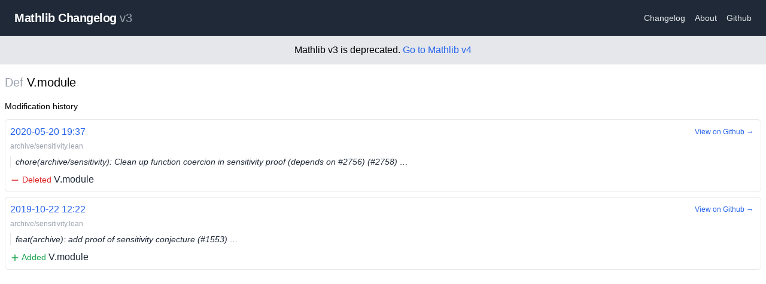

--- FILE ---
content_type: text/html; charset=utf-8
request_url: https://mathlib-changelog.org/v3/def/V.module
body_size: 1835
content:
<!DOCTYPE html><html><head><meta charSet="utf-8"/><meta name="viewport" content="width=device-width"/><title>Mathlib Changelog v3</title><meta name="description" content="Mathlib Changelog - Changes List for Lean Mathlib"/><link rel="icon" href="/favicon.ico"/><meta name="next-head-count" content="5"/><link rel="preload" href="/_next/static/css/55cb663c9b739e86.css" as="style"/><link rel="stylesheet" href="/_next/static/css/55cb663c9b739e86.css" data-n-g=""/><noscript data-n-css=""></noscript><script defer="" nomodule="" src="/_next/static/chunks/polyfills-c67a75d1b6f99dc8.js"></script><script src="/_next/static/chunks/webpack-9efb116dbf1654cc.js" defer=""></script><script src="/_next/static/chunks/framework-0c7baedefba6b077.js" defer=""></script><script src="/_next/static/chunks/main-c5f4f674b49c39d7.js" defer=""></script><script src="/_next/static/chunks/pages/_app-3b67fac0e820801f.js" defer=""></script><script src="/_next/static/chunks/996-5107ae5c71151305.js" defer=""></script><script src="/_next/static/chunks/306-bed506ac55822460.js" defer=""></script><script src="/_next/static/chunks/767-9966f86e6551fb2c.js" defer=""></script><script src="/_next/static/chunks/pages/v3/def/%5Bname%5D-f2d21663534ed404.js" defer=""></script><script src="/_next/static/PfoP1eNfoyyXqoXTM3trq/_buildManifest.js" defer=""></script><script src="/_next/static/PfoP1eNfoyyXqoXTM3trq/_ssgManifest.js" defer=""></script></head><body><div id="__next"><div><nav class="flex items-center justify-between flex-wrap bg-gray-800 py-4 sm:p-4"><div class="flex items-center flex-no-shrink mr-6 cursor-pointer ml-2"><span class="font-semibold text-md sm:text-xl tracking-tight text-white">Mathlib Changelog<!-- --> <span class="font-normal text-gray-400">v3</span></span></div><div class="w-full flex items-center w-auto"><div class="text-sm flex-grow"><a class="block mt-4 inline-block mt-0 text-gray-200 hover:text-white mx-2" href="/v3/changelog/1">Changelog</a><a class="block mt-4 inline-block mt-0 text-gray-200 hover:text-white mx-2" href="/v3/about">About</a><a href="https://github.com/chanind/mathlib-changelog" class="block mt-4 inline-block mt-0 text-gray-200 hover:text-white mx-2">Github</a></div></div></nav><div class="text-center p-3 bg-gray-200">Mathlib v3 is deprecated. <a href="/v4">Go to Mathlib v4</a></div><main class="container mt-4 mx-auto px-2"><h1 class="text-xl"><span class="text-gray-400">Def</span> <!-- -->V.module</h1><h4 class="text-sm mt-4">Modification history</h4><div><div><div class="py-2 flex flex-col"><div class="relative"><a class="p-2 border border-gray-200 my-1 rounded-md hover:border-gray-400 transition-all text-gray-800 block" href="/v3/commit/a540d79b"><div class="pb-1"><span class="text-blue-600">2020-05-20 19:37</span></div><div class="text-gray-400 pb-2 text-xs">archive/sensitivity.lean</div><div class="text-gray-800 text-sm pl-2 border-l border-right italic mb-2 truncate">chore(archive/sensitivity): Clean up function coercion in sensitivity proof (depends on #2756) (#2758) …</div><span class="text-sm text-red-600"><svg xmlns="http://www.w3.org/2000/svg" viewBox="0 0 20 20" fill="currentColor" aria-hidden="true" class="w-4 h-4 inline"><path fill-rule="evenodd" d="M3 10a1 1 0 011-1h12a1 1 0 110 2H4a1 1 0 01-1-1z" clip-rule="evenodd"></path></svg> Deleted</span> <!-- -->V.module</a><a class="text-blue-600 text-xs block absolute right-1 top-2 p-2 rounded-md border hover:border-gray-200 border-white transition-all" href="https://github.com/leanprover-community/mathlib/commit/a540d79b#diff-e88a092f00ae36e64328dafeddd61819351b1a2429f5813819af12228b915f69">View on Github →</a></div><div class="relative"><a class="p-2 border border-gray-200 my-1 rounded-md hover:border-gray-400 transition-all text-gray-800 block" href="/v3/commit/93b17864"><div class="pb-1"><span class="text-blue-600">2019-10-22 12:22</span></div><div class="text-gray-400 pb-2 text-xs">archive/sensitivity.lean</div><div class="text-gray-800 text-sm pl-2 border-l border-right italic mb-2 truncate">feat(archive): add proof of sensitivity conjecture (#1553) …</div><span class="text-sm text-green-600"><svg xmlns="http://www.w3.org/2000/svg" viewBox="0 0 20 20" fill="currentColor" aria-hidden="true" class="w-4 h-4 inline"><path fill-rule="evenodd" d="M10 3a1 1 0 011 1v5h5a1 1 0 110 2h-5v5a1 1 0 11-2 0v-5H4a1 1 0 110-2h5V4a1 1 0 011-1z" clip-rule="evenodd"></path></svg> Added</span> <!-- -->V.module</a><a class="text-blue-600 text-xs block absolute right-1 top-2 p-2 rounded-md border hover:border-gray-200 border-white transition-all" href="https://github.com/leanprover-community/mathlib/commit/93b17864#diff-e88a092f00ae36e64328dafeddd61819351b1a2429f5813819af12228b915f69">View on Github →</a></div></div></div></div></main></div></div><script id="__NEXT_DATA__" type="application/json">{"props":{"pageProps":{"def":{"name":"V.module","type":"def","history":[{"diffPath":"archive/sensitivity.lean","diffPathSha":"e88a092f00ae36e64328dafeddd61819351b1a2429f5813819af12228b915f69","commitHeadline":"chore(archive/sensitivity): Clean up function coercion in sensitivity proof (depends on #2756) (#2758) …","commitTimestamp":1590003476,"commitSha":"a540d79b","type":"del"},{"diffPath":"archive/sensitivity.lean","diffPathSha":"e88a092f00ae36e64328dafeddd61819351b1a2429f5813819af12228b915f69","commitHeadline":"feat(archive): add proof of sensitivity conjecture (#1553) …","commitTimestamp":1571746924,"commitSha":"93b17864","type":"add"}]}},"__N_SSG":true},"page":"/v3/def/[name]","query":{"name":"V.module"},"buildId":"PfoP1eNfoyyXqoXTM3trq","isFallback":false,"isExperimentalCompile":true,"gsp":true,"scriptLoader":[]}</script></body></html>

--- FILE ---
content_type: application/javascript; charset=utf-8
request_url: https://mathlib-changelog.org/_next/static/chunks/pages/v3/changelog/%5Bpage%5D-3a31fc50f71ccf8b.js
body_size: 1587
content:
(self.webpackChunk_N_E=self.webpackChunk_N_E||[]).push([[644],{3309:function(e,s,a){(window.__NEXT_P=window.__NEXT_P||[]).push(["/v3/changelog/[page]",function(){return a(8824)}])},8583:function(e,s,a){"use strict";a.d(s,{Z:function(){return components_Layout}});var t=a(5893),n=a(1664),r=a.n(n),l=a(9008),i=a.n(l),c=a(5248),components_HeaderNav=e=>{let{version:s}=e;return(0,t.jsxs)("nav",{className:"flex items-center justify-between flex-wrap bg-gray-800 py-4 sm:p-4",children:[(0,t.jsx)(r(),{href:"".concat((0,c.Z)(s),"/"),legacyBehavior:!0,children:(0,t.jsx)("div",{className:"flex items-center flex-no-shrink mr-6 cursor-pointer ml-2",children:(0,t.jsxs)("span",{className:"font-semibold text-md sm:text-xl tracking-tight text-white",children:["Mathlib Changelog"," ",(0,t.jsx)("span",{className:"font-normal text-gray-400",children:s})]})})}),(0,t.jsx)("div",{className:"w-full flex items-center w-auto",children:(0,t.jsxs)("div",{className:"text-sm flex-grow",children:[(0,t.jsx)(r(),{href:"".concat((0,c.Z)(s),"/changelog/1"),className:"block mt-4 inline-block mt-0 text-gray-200 hover:text-white mx-2",children:"Changelog"}),(0,t.jsx)(r(),{href:"".concat((0,c.Z)(s),"/about"),className:"block mt-4 inline-block mt-0 text-gray-200 hover:text-white mx-2",children:"About"}),(0,t.jsx)("a",{href:"https://github.com/chanind/mathlib-changelog",className:"block mt-4 inline-block mt-0 text-gray-200 hover:text-white mx-2",children:"Github"})]})})]})},components_Layout=e=>{let{children:s,version:a}=e;return(0,t.jsxs)("div",{children:[(0,t.jsxs)(i(),{children:[(0,t.jsx)("title",{children:"Mathlib Changelog ".concat(a)}),(0,t.jsx)("meta",{name:"description",content:"Mathlib Changelog - Changes List for Lean Mathlib"}),(0,t.jsx)("link",{rel:"icon",href:"/favicon.ico"})]}),(0,t.jsx)(components_HeaderNav,{version:a}),"v3"==a&&(0,t.jsxs)("div",{className:"text-center p-3 bg-gray-200",children:["Mathlib v3 is deprecated. ",(0,t.jsx)(r(),{href:"/v4/",children:"Go to Mathlib v4"})]}),(0,t.jsx)("main",{className:"container mt-4 mx-auto px-2",children:s})]})}},1450:function(e,s,a){"use strict";var t=a(5893),n=a(1183),r=a(4323),l=a(1358),i=a.n(l);let StyledPaginate=e=>(0,t.jsx)(i(),{...e,breakLabel:"...",nextLabel:(0,t.jsxs)(t.Fragment,{children:[(0,t.jsx)("span",{className:"sr-only",children:"Next"}),(0,t.jsx)(n.Z,{className:"h-5 w-5"})]}),previousLabel:(0,t.jsxs)(t.Fragment,{children:[(0,t.jsx)(r.Z,{className:"h-5 w-5"}),(0,t.jsx)("span",{className:"sr-only",children:"Previous"})]}),activeLinkClassName:"z-10 bg-indigo-50 border-indigo-500 text-indigo-600",className:"list-none p-0 relative z-0 inline-flex rounded-md -space-x-px",pageLinkClassName:"select-none bg-white border-gray-300 text-gray-500 hover:bg-gray-50 relative inline-flex items-center px-4 py-1 border text-sm font-medium",breakLinkClassName:"relative inline-flex items-center px-4 py-1 border border-gray-300 bg-white text-sm font-medium text-gray-700",previousLinkClassName:"relative inline-flex items-center px-2 py-1 rounded-l-sm border border-gray-300 bg-white text-sm font-medium text-gray-500 hover:bg-gray-50",nextLinkClassName:"relative inline-flex items-center px-2 py-1 rounded-r-sm border border-gray-300 bg-white text-sm font-medium text-gray-500 hover:bg-gray-50",disabledLinkClassName:"hover:bg-white cursor-default"});s.Z=e=>{let{pageNum:s,maxPage:a,totalResults:n,pageStartItemNum:r,pageEndItemNum:l,onChangePage:i}=e;return(0,t.jsx)("div",{className:"bg-white py-3 flex items-center justify-between",children:(0,t.jsxs)("div",{className:"flex-1 flex items-center justify-between",children:[(0,t.jsx)("div",{className:"md:block hidden",children:(0,t.jsxs)("p",{className:"text-sm text-gray-500",children:["Showing"," ",(0,t.jsx)("span",{className:"font-medium text-gray-700",children:r})," ","to ",(0,t.jsx)("span",{className:"font-medium text-gray-700",children:l})," ","of ",(0,t.jsx)("span",{className:"font-medium text-gray-700",children:n})," ","results"]})}),(0,t.jsx)("div",{className:"hidden sm:block",children:(0,t.jsx)(StyledPaginate,{breakLabel:"...",onPageChange:e=>{let{selected:s}=e;return i(s+1)},pageRangeDisplayed:3,pageCount:a,marginPagesDisplayed:1,forcePage:s-1})}),(0,t.jsx)("div",{className:"sm:hidden",children:(0,t.jsx)(StyledPaginate,{breakLabel:"...",onPageChange:e=>{let{selected:s}=e;return i(s+1)},pageRangeDisplayed:1,pageCount:a,marginPagesDisplayed:1,forcePage:s-1})})]})})}},4554:function(e,s,a){"use strict";var t=a(5893),n=a(4184),r=a.n(n);s.Z=e=>{let{children:s,color:a}=e;return(0,t.jsx)("span",{className:r()("text-xs inline-block px-1 uppercase rounded-sm",{"bg-gray-200":"white"===a,"text-gray-800":"white"===a,"bg-gray-800":"black"===a,"text-gray-400":"black"===a,"bg-blue-100":"blue"===a,"text-blue-600":"blue"===a,"bg-red-200":"red"===a,"text-red-600":"red"===a}),children:s})}},8824:function(e,s,a){"use strict";a.r(s),a.d(s,{__N_SSG:function(){return m}});var t=a(5893),n=a(1664),r=a.n(n),l=a(1163),i=a(8583),c=a(1450),o=a(4554),d=a(6426),m=!0;s.default=e=>{let{commits:s,pageNum:a,maxPage:n,totalResults:m,pageStartItemNum:h,pageEndItemNum:x}=e,g=(0,l.useRouter)();return(0,t.jsxs)(i.Z,{version:"v3",children:[(0,t.jsx)("h1",{className:"text-xl",children:"Changelog"}),(0,t.jsx)(c.Z,{pageNum:a,maxPage:n,totalResults:m,pageStartItemNum:h,pageEndItemNum:x,onChangePage:e=>g.push("/v3/changelog/".concat(e))}),s.map(e=>(0,t.jsxs)(r(),{href:"/v3/commit/".concat(e.sha),className:"p-2 border border-gray-200 my-1 rounded-md hover:border-gray-400 transition text-gray-800 block",children:[(0,t.jsxs)("div",{className:"pb-1",children:[(0,t.jsx)("span",{className:"text-blue-600",children:(0,d.Z)(e.timestamp)})," ",(0,t.jsx)("span",{className:"text-gray-400",children:e.sha})]}),(0,t.jsx)("div",{className:"text-gray-800 text-sm pl-2 border-l border-right italic mb-2 truncate",children:e.headline}),(0,t.jsxs)("div",{children:[(0,t.jsx)("span",{className:"mr-1",children:(0,t.jsxs)(o.Z,{color:"blue",children:[e.changes.files," files"]})}),e.changes.theorems>0&&(0,t.jsx)("span",{className:"mr-1",children:(0,t.jsxs)(o.Z,{color:"blue",children:[e.changes.theorems," theorems"]})}),e.changes.defs>0&&(0,t.jsx)("span",{className:"mr-1",children:(0,t.jsxs)(o.Z,{color:"blue",children:[e.changes.defs," defs"]})}),e.changes.structures>0&&(0,t.jsx)("span",{className:"mr-1",children:(0,t.jsxs)(o.Z,{color:"blue",children:[e.changes.structures," structures"]})}),e.changes.inductives>0&&(0,t.jsx)("span",{className:"mr-1",children:(0,t.jsxs)(o.Z,{color:"blue",children:[e.changes.inductives," inductives"]})})]})]},e.sha)),(0,t.jsx)(c.Z,{pageNum:a,maxPage:n,totalResults:m,pageStartItemNum:h,pageEndItemNum:x,onChangePage:e=>g.push("/v3/changelog/".concat(e))})]})}},6426:function(e,s){"use strict";s.Z=e=>new Date(1e3*e).toISOString().replace("T"," ").replace(/:[^:]*$/,"")},5248:function(e,s){"use strict";s.Z=e=>"v4"===e?"/v4":"/v3"}},function(e){e.O(0,[996,768,774,888,179],function(){return e(e.s=3309)}),_N_E=e.O()}]);

--- FILE ---
content_type: application/javascript; charset=utf-8
request_url: https://mathlib-changelog.org/_next/static/chunks/768-19fd5d11b00335e6.js
body_size: 6113
content:
(self.webpackChunk_N_E=self.webpackChunk_N_E||[]).push([[768],{4184:function(k,x){var N;/*!
  Copyright (c) 2018 Jed Watson.
  Licensed under the MIT License (MIT), see
  http://jedwatson.github.io/classnames
*/!function(){"use strict";var w={}.hasOwnProperty;function classNames(){for(var k=[],x=0;x<arguments.length;x++){var N=arguments[x];if(N){var R=typeof N;if("string"===R||"number"===R)k.push(N);else if(Array.isArray(N)){if(N.length){var H=classNames.apply(null,N);H&&k.push(H)}}else if("object"===R){if(N.toString===Object.prototype.toString)for(var B in N)w.call(N,B)&&N[B]&&k.push(B);else k.push(N.toString())}}}return k.join(" ")}k.exports?(classNames.default=classNames,k.exports=classNames):void 0!==(N=(function(){return classNames}).apply(x,[]))&&(k.exports=N)}()},1163:function(k,x,N){k.exports=N(8355)},1358:function(module,__unused_webpack_exports,__webpack_require__){!function(k,x){module.exports=x(__webpack_require__(7294))}(0,function(__WEBPACK_EXTERNAL_MODULE__98__){return(()=>{var __webpack_modules__={759:(k,x,N)=>{"use strict";N.d(x,{Z:()=>A});var w,R,H,B=N(98),G=N.n(B),T=N(697),j=N.n(T);function s(){return(s=Object.assign||function(k){for(var x=1;x<arguments.length;x++){var N=arguments[x];for(var w in N)Object.prototype.hasOwnProperty.call(N,w)&&(k[w]=N[w])}return k}).apply(this,arguments)}k=N.hmd(k),(H="undefined"!=typeof reactHotLoaderGlobal?reactHotLoaderGlobal.enterModule:void 0)&&H(k),"undefined"!=typeof reactHotLoaderGlobal&&reactHotLoaderGlobal.default.signature;var l=function(k){var x=k.breakLabel,N=k.breakClassName,w=k.breakLinkClassName,R=k.breakHandler,H=k.getEventListener,B=N||"break";return G().createElement("li",{className:B},G().createElement("a",s({className:w,role:"button",tabIndex:"0",onKeyPress:R},H(R)),x))};l.propTypes={breakLabel:j().oneOfType([j().string,j().node]),breakClassName:j().string,breakLinkClassName:j().string,breakHandler:j().func.isRequired,getEventListener:j().func.isRequired};var I=l;let A=I;(w="undefined"!=typeof reactHotLoaderGlobal?reactHotLoaderGlobal.default:void 0)&&(w.register(l,"BreakView","/home/yoan/work/oss/react-paginate/react_components/BreakView.js"),w.register(I,"default","/home/yoan/work/oss/react-paginate/react_components/BreakView.js")),(R="undefined"!=typeof reactHotLoaderGlobal?reactHotLoaderGlobal.leaveModule:void 0)&&R(k)},770:(k,x,N)=>{"use strict";N.d(x,{Z:()=>A});var w,R,H,B=N(98),G=N.n(B),T=N(697),j=N.n(T);function s(){return(s=Object.assign||function(k){for(var x=1;x<arguments.length;x++){var N=arguments[x];for(var w in N)Object.prototype.hasOwnProperty.call(N,w)&&(k[w]=N[w])}return k}).apply(this,arguments)}k=N.hmd(k),(H="undefined"!=typeof reactHotLoaderGlobal?reactHotLoaderGlobal.enterModule:void 0)&&H(k),"undefined"!=typeof reactHotLoaderGlobal&&reactHotLoaderGlobal.default.signature;var l=function(k){var x=k.pageClassName,N=k.pageLinkClassName,w=k.page,R=k.selected,H=k.activeClassName,B=k.activeLinkClassName,T=k.getEventListener,j=k.pageSelectedHandler,I=k.href,A=k.extraAriaContext,S=k.pageLabelBuilder,q=k.rel,D=k.ariaLabel||"Page "+w+(A?" "+A:""),M=null;return R&&(M="page",D=k.ariaLabel||"Page "+w+" is your current page",x=void 0!==x?x+" "+H:H,void 0!==N?void 0!==B&&(N=N+" "+B):N=B),G().createElement("li",{className:x},G().createElement("a",s({rel:q,role:I?void 0:"button",className:N,href:I,tabIndex:R?"-1":"0","aria-label":D,"aria-current":M,onKeyPress:j},T(j)),S(w)))};l.propTypes={pageSelectedHandler:j().func.isRequired,selected:j().bool.isRequired,pageClassName:j().string,pageLinkClassName:j().string,activeClassName:j().string,activeLinkClassName:j().string,extraAriaContext:j().string,href:j().string,ariaLabel:j().string,page:j().number.isRequired,getEventListener:j().func.isRequired,pageLabelBuilder:j().func.isRequired,rel:j().string};var I=l;let A=I;(w="undefined"!=typeof reactHotLoaderGlobal?reactHotLoaderGlobal.default:void 0)&&(w.register(l,"PageView","/home/yoan/work/oss/react-paginate/react_components/PageView.js"),w.register(I,"default","/home/yoan/work/oss/react-paginate/react_components/PageView.js")),(R="undefined"!=typeof reactHotLoaderGlobal?reactHotLoaderGlobal.leaveModule:void 0)&&R(k)},214:(module,__nested_webpack_exports__,__nested_webpack_require_3517__)=>{"use strict";__nested_webpack_require_3517__.d(__nested_webpack_exports__,{Z:()=>PaginationBoxView});var enterModule,react__WEBPACK_IMPORTED_MODULE_0__=__nested_webpack_require_3517__(98),react__WEBPACK_IMPORTED_MODULE_0___default=__nested_webpack_require_3517__.n(react__WEBPACK_IMPORTED_MODULE_0__),prop_types__WEBPACK_IMPORTED_MODULE_1__=__nested_webpack_require_3517__(697),prop_types__WEBPACK_IMPORTED_MODULE_1___default=__nested_webpack_require_3517__.n(prop_types__WEBPACK_IMPORTED_MODULE_1__),_PageView__WEBPACK_IMPORTED_MODULE_2__=__nested_webpack_require_3517__(770),_BreakView__WEBPACK_IMPORTED_MODULE_3__=__nested_webpack_require_3517__(759),_utils__WEBPACK_IMPORTED_MODULE_4__=__nested_webpack_require_3517__(923);function _typeof(k){return(_typeof="function"==typeof Symbol&&"symbol"==typeof Symbol.iterator?function(k){return typeof k}:function(k){return k&&"function"==typeof Symbol&&k.constructor===Symbol&&k!==Symbol.prototype?"symbol":typeof k})(k)}function _extends(){return(_extends=Object.assign||function(k){for(var x=1;x<arguments.length;x++){var N=arguments[x];for(var w in N)Object.prototype.hasOwnProperty.call(N,w)&&(k[w]=N[w])}return k}).apply(this,arguments)}function _classCallCheck(k,x){if(!(k instanceof x))throw TypeError("Cannot call a class as a function")}function _defineProperties(k,x){for(var N=0;N<x.length;N++){var w=x[N];w.enumerable=w.enumerable||!1,w.configurable=!0,"value"in w&&(w.writable=!0),Object.defineProperty(k,w.key,w)}}function _createClass(k,x,N){return x&&_defineProperties(k.prototype,x),N&&_defineProperties(k,N),k}function _inherits(k,x){if("function"!=typeof x&&null!==x)throw TypeError("Super expression must either be null or a function");k.prototype=Object.create(x&&x.prototype,{constructor:{value:k,writable:!0,configurable:!0}}),x&&_setPrototypeOf(k,x)}function _setPrototypeOf(k,x){return(_setPrototypeOf=Object.setPrototypeOf||function(k,x){return k.__proto__=x,k})(k,x)}function _createSuper(k){var x=_isNativeReflectConstruct();return function(){var N,w=_getPrototypeOf(k);if(x){var R=_getPrototypeOf(this).constructor;N=Reflect.construct(w,arguments,R)}else N=w.apply(this,arguments);return _possibleConstructorReturn(this,N)}}function _possibleConstructorReturn(k,x){if(x&&("object"===_typeof(x)||"function"==typeof x))return x;if(void 0!==x)throw TypeError("Derived constructors may only return object or undefined");return _assertThisInitialized(k)}function _assertThisInitialized(k){if(void 0===k)throw ReferenceError("this hasn't been initialised - super() hasn't been called");return k}function _isNativeReflectConstruct(){if("undefined"==typeof Reflect||!Reflect.construct||Reflect.construct.sham)return!1;if("function"==typeof Proxy)return!0;try{return Boolean.prototype.valueOf.call(Reflect.construct(Boolean,[],function(){})),!0}catch(k){return!1}}function _getPrototypeOf(k){return(_getPrototypeOf=Object.setPrototypeOf?Object.getPrototypeOf:function(k){return k.__proto__||Object.getPrototypeOf(k)})(k)}function _defineProperty(k,x,N){return x in k?Object.defineProperty(k,x,{value:N,enumerable:!0,configurable:!0,writable:!0}):k[x]=N,k}module=__nested_webpack_require_3517__.hmd(module),enterModule="undefined"!=typeof reactHotLoaderGlobal?reactHotLoaderGlobal.enterModule:void 0,enterModule&&enterModule(module);var reactHotLoader,leaveModule,__signature__="undefined"!=typeof reactHotLoaderGlobal?reactHotLoaderGlobal.default.signature:function(k){return k},PaginationBoxView=function(_Component){_inherits(PaginationBoxView,_Component);var _super=_createSuper(PaginationBoxView);function PaginationBoxView(k){var x,N;return _classCallCheck(this,PaginationBoxView),_defineProperty(_assertThisInitialized(x=_super.call(this,k)),"handlePreviousPage",function(k){var N=x.state.selected;x.handleClick(k,null,N>0?N-1:void 0,{isPrevious:!0})}),_defineProperty(_assertThisInitialized(x),"handleNextPage",function(k){var N=x.state.selected,w=x.props.pageCount;x.handleClick(k,null,N<w-1?N+1:void 0,{isNext:!0})}),_defineProperty(_assertThisInitialized(x),"handlePageSelected",function(k,N){if(x.state.selected===k)return x.callActiveCallback(k),void x.handleClick(N,null,void 0,{isActive:!0});x.handleClick(N,null,k)}),_defineProperty(_assertThisInitialized(x),"handlePageChange",function(k){x.state.selected!==k&&(x.setState({selected:k}),x.callCallback(k))}),_defineProperty(_assertThisInitialized(x),"getEventListener",function(k){return _defineProperty({},x.props.eventListener,k)}),_defineProperty(_assertThisInitialized(x),"handleClick",function(k,N,w){var R=arguments.length>3&&void 0!==arguments[3]?arguments[3]:{},H=R.isPrevious,B=void 0!==H&&H,G=R.isNext,T=void 0!==G&&G,j=R.isBreak,I=void 0!==j&&j,A=R.isActive,S=void 0!==A&&A;k.preventDefault?k.preventDefault():k.returnValue=!1;var q=x.state.selected,D=x.props.onClick,M=w;if(D){var V=D({index:N,selected:q,nextSelectedPage:w,event:k,isPrevious:B,isNext:T,isBreak:I,isActive:S});if(!1===V)return;Number.isInteger(V)&&(M=V)}void 0!==M&&x.handlePageChange(M)}),_defineProperty(_assertThisInitialized(x),"handleBreakClick",function(k,N){var w=x.state.selected;x.handleClick(N,k,w<k?x.getForwardJump():x.getBackwardJump(),{isBreak:!0})}),_defineProperty(_assertThisInitialized(x),"callCallback",function(k){void 0!==x.props.onPageChange&&"function"==typeof x.props.onPageChange&&x.props.onPageChange({selected:k})}),_defineProperty(_assertThisInitialized(x),"callActiveCallback",function(k){void 0!==x.props.onPageActive&&"function"==typeof x.props.onPageActive&&x.props.onPageActive({selected:k})}),_defineProperty(_assertThisInitialized(x),"getElementPageRel",function(k){var N=x.state.selected,w=x.props,R=w.nextPageRel,H=w.prevPageRel,B=w.selectedPageRel;return N-1===k?H:N===k?B:N+1===k?R:void 0}),_defineProperty(_assertThisInitialized(x),"pagination",function(){var k=[],N=x.props,w=N.pageRangeDisplayed,R=N.pageCount,H=N.marginPagesDisplayed,B=N.breakLabel,G=N.breakClassName,T=N.breakLinkClassName,j=x.state.selected;if(R<=w)for(var I=0;I<R;I++)k.push(x.getPageElement(I));else{var A=w/2,S=w-A;j>R-w/2?A=w-(S=R-j):j<w/2&&(S=w-(A=j));var q,D,g=function(k){return x.getPageElement(k)},M=[];for(q=0;q<R;q++){var V=q+1;V<=H||V>R-H||q>=j-A&&q<=j+(0===j&&w>1?S-1:S)?M.push({type:"page",index:q,display:g(q)}):B&&M.length>0&&M[M.length-1].display!==D&&(w>0||H>0)&&(D=react__WEBPACK_IMPORTED_MODULE_0___default().createElement(_BreakView__WEBPACK_IMPORTED_MODULE_3__.Z,{key:q,breakLabel:B,breakClassName:G,breakLinkClassName:T,breakHandler:x.handleBreakClick.bind(null,q),getEventListener:x.getEventListener}),M.push({type:"break",index:q,display:D}))}M.forEach(function(x,N){var w=x;"break"===x.type&&M[N-1]&&"page"===M[N-1].type&&M[N+1]&&"page"===M[N+1].type&&M[N+1].index-M[N-1].index<=2&&(w={type:"page",index:x.index,display:g(x.index)}),k.push(w.display)})}return k}),void 0!==k.initialPage&&void 0!==k.forcePage&&console.warn("(react-paginate): Both initialPage (".concat(k.initialPage,") and forcePage (").concat(k.forcePage,") props are provided, which is discouraged.")+" Use exclusively forcePage prop for a controlled component.\nSee https://reactjs.org/docs/forms.html#controlled-components"),N=k.initialPage?k.initialPage:k.forcePage?k.forcePage:0,x.state={selected:N},x}return _createClass(PaginationBoxView,[{key:"componentDidMount",value:function(){var k=this.props,x=k.initialPage,N=k.disableInitialCallback,w=k.extraAriaContext,R=k.pageCount,H=k.forcePage;void 0===x||N||this.callCallback(x),w&&console.warn("DEPRECATED (react-paginate): The extraAriaContext prop is deprecated. You should now use the ariaLabelBuilder instead."),Number.isInteger(R)||console.warn("(react-paginate): The pageCount prop value provided is not an integer (".concat(R,"). Did you forget a Math.ceil()?")),void 0!==x&&x>R-1&&console.warn("(react-paginate): The initialPage prop provided is greater than the maximum page index from pageCount prop (".concat(x," > ").concat(R-1,").")),void 0!==H&&H>R-1&&console.warn("(react-paginate): The forcePage prop provided is greater than the maximum page index from pageCount prop (".concat(H," > ").concat(R-1,")."))}},{key:"componentDidUpdate",value:function(k){void 0!==this.props.forcePage&&this.props.forcePage!==k.forcePage&&(this.props.forcePage>this.props.pageCount-1&&console.warn("(react-paginate): The forcePage prop provided is greater than the maximum page index from pageCount prop (".concat(this.props.forcePage," > ").concat(this.props.pageCount-1,").")),this.setState({selected:this.props.forcePage})),Number.isInteger(k.pageCount)&&!Number.isInteger(this.props.pageCount)&&console.warn("(react-paginate): The pageCount prop value provided is not an integer (".concat(this.props.pageCount,"). Did you forget a Math.ceil()?"))}},{key:"getForwardJump",value:function(){var k=this.state.selected,x=this.props,N=x.pageCount,w=k+x.pageRangeDisplayed;return w>=N?N-1:w}},{key:"getBackwardJump",value:function(){var k=this.state.selected-this.props.pageRangeDisplayed;return k<0?0:k}},{key:"getElementHref",value:function(k){var x=this.props,N=x.hrefBuilder,w=x.pageCount,R=x.hrefAllControls;if(N)return R||k>=0&&k<w?N(k+1,w,this.state.selected):void 0}},{key:"ariaLabelBuilder",value:function(k){var x=k===this.state.selected;if(this.props.ariaLabelBuilder&&k>=0&&k<this.props.pageCount){var N=this.props.ariaLabelBuilder(k+1,x);return this.props.extraAriaContext&&!x&&(N=N+" "+this.props.extraAriaContext),N}}},{key:"getPageElement",value:function(k){var x=this.state.selected,N=this.props,w=N.pageClassName,R=N.pageLinkClassName,H=N.activeClassName,B=N.activeLinkClassName,G=N.extraAriaContext,T=N.pageLabelBuilder;return react__WEBPACK_IMPORTED_MODULE_0___default().createElement(_PageView__WEBPACK_IMPORTED_MODULE_2__.Z,{key:k,pageSelectedHandler:this.handlePageSelected.bind(null,k),selected:x===k,rel:this.getElementPageRel(k),pageClassName:w,pageLinkClassName:R,activeClassName:H,activeLinkClassName:B,extraAriaContext:G,href:this.getElementHref(k),ariaLabel:this.ariaLabelBuilder(k),page:k+1,pageLabelBuilder:T,getEventListener:this.getEventListener})}},{key:"render",value:function(){var k=this.props.renderOnZeroPageCount;if(0===this.props.pageCount&&void 0!==k)return k?k(this.props):k;var x=this.props,N=x.disabledClassName,w=x.disabledLinkClassName,R=x.pageCount,H=x.className,B=x.containerClassName,G=x.previousLabel,T=x.previousClassName,j=x.previousLinkClassName,I=x.previousAriaLabel,A=x.prevRel,S=x.nextLabel,q=x.nextClassName,D=x.nextLinkClassName,M=x.nextAriaLabel,V=x.nextRel,z=this.state.selected,Z=0===z,U=z===R-1,J="".concat((0,_utils__WEBPACK_IMPORTED_MODULE_4__.m)(T)).concat(Z?" ".concat((0,_utils__WEBPACK_IMPORTED_MODULE_4__.m)(N)):""),K="".concat((0,_utils__WEBPACK_IMPORTED_MODULE_4__.m)(q)).concat(U?" ".concat((0,_utils__WEBPACK_IMPORTED_MODULE_4__.m)(N)):""),F="".concat((0,_utils__WEBPACK_IMPORTED_MODULE_4__.m)(j)).concat(Z?" ".concat((0,_utils__WEBPACK_IMPORTED_MODULE_4__.m)(w)):""),W="".concat((0,_utils__WEBPACK_IMPORTED_MODULE_4__.m)(D)).concat(U?" ".concat((0,_utils__WEBPACK_IMPORTED_MODULE_4__.m)(w)):""),Y=Z?"true":"false",Q=U?"true":"false";return react__WEBPACK_IMPORTED_MODULE_0___default().createElement("ul",{className:H||B},react__WEBPACK_IMPORTED_MODULE_0___default().createElement("li",{className:J},react__WEBPACK_IMPORTED_MODULE_0___default().createElement("a",_extends({className:F,href:this.getElementHref(z-1),tabIndex:Z?"-1":"0",role:"button",onKeyPress:this.handlePreviousPage,"aria-disabled":Y,"aria-label":I,rel:A},this.getEventListener(this.handlePreviousPage)),G)),this.pagination(),react__WEBPACK_IMPORTED_MODULE_0___default().createElement("li",{className:K},react__WEBPACK_IMPORTED_MODULE_0___default().createElement("a",_extends({className:W,href:this.getElementHref(z+1),tabIndex:U?"-1":"0",role:"button",onKeyPress:this.handleNextPage,"aria-disabled":Q,"aria-label":M,rel:V},this.getEventListener(this.handleNextPage)),S)))}},{key:"__reactstandin__regenerateByEval",value:function __reactstandin__regenerateByEval(key,code){this[key]=eval(code)}}]),PaginationBoxView}(react__WEBPACK_IMPORTED_MODULE_0__.Component);_defineProperty(PaginationBoxView,"propTypes",{pageCount:prop_types__WEBPACK_IMPORTED_MODULE_1___default().number.isRequired,pageRangeDisplayed:prop_types__WEBPACK_IMPORTED_MODULE_1___default().number,marginPagesDisplayed:prop_types__WEBPACK_IMPORTED_MODULE_1___default().number,previousLabel:prop_types__WEBPACK_IMPORTED_MODULE_1___default().node,previousAriaLabel:prop_types__WEBPACK_IMPORTED_MODULE_1___default().string,prevPageRel:prop_types__WEBPACK_IMPORTED_MODULE_1___default().string,prevRel:prop_types__WEBPACK_IMPORTED_MODULE_1___default().string,nextLabel:prop_types__WEBPACK_IMPORTED_MODULE_1___default().node,nextAriaLabel:prop_types__WEBPACK_IMPORTED_MODULE_1___default().string,nextPageRel:prop_types__WEBPACK_IMPORTED_MODULE_1___default().string,nextRel:prop_types__WEBPACK_IMPORTED_MODULE_1___default().string,breakLabel:prop_types__WEBPACK_IMPORTED_MODULE_1___default().oneOfType([prop_types__WEBPACK_IMPORTED_MODULE_1___default().string,prop_types__WEBPACK_IMPORTED_MODULE_1___default().node]),hrefBuilder:prop_types__WEBPACK_IMPORTED_MODULE_1___default().func,hrefAllControls:prop_types__WEBPACK_IMPORTED_MODULE_1___default().bool,onPageChange:prop_types__WEBPACK_IMPORTED_MODULE_1___default().func,onPageActive:prop_types__WEBPACK_IMPORTED_MODULE_1___default().func,onClick:prop_types__WEBPACK_IMPORTED_MODULE_1___default().func,initialPage:prop_types__WEBPACK_IMPORTED_MODULE_1___default().number,forcePage:prop_types__WEBPACK_IMPORTED_MODULE_1___default().number,disableInitialCallback:prop_types__WEBPACK_IMPORTED_MODULE_1___default().bool,containerClassName:prop_types__WEBPACK_IMPORTED_MODULE_1___default().string,className:prop_types__WEBPACK_IMPORTED_MODULE_1___default().string,pageClassName:prop_types__WEBPACK_IMPORTED_MODULE_1___default().string,pageLinkClassName:prop_types__WEBPACK_IMPORTED_MODULE_1___default().string,pageLabelBuilder:prop_types__WEBPACK_IMPORTED_MODULE_1___default().func,activeClassName:prop_types__WEBPACK_IMPORTED_MODULE_1___default().string,activeLinkClassName:prop_types__WEBPACK_IMPORTED_MODULE_1___default().string,previousClassName:prop_types__WEBPACK_IMPORTED_MODULE_1___default().string,nextClassName:prop_types__WEBPACK_IMPORTED_MODULE_1___default().string,previousLinkClassName:prop_types__WEBPACK_IMPORTED_MODULE_1___default().string,nextLinkClassName:prop_types__WEBPACK_IMPORTED_MODULE_1___default().string,disabledClassName:prop_types__WEBPACK_IMPORTED_MODULE_1___default().string,disabledLinkClassName:prop_types__WEBPACK_IMPORTED_MODULE_1___default().string,breakClassName:prop_types__WEBPACK_IMPORTED_MODULE_1___default().string,breakLinkClassName:prop_types__WEBPACK_IMPORTED_MODULE_1___default().string,extraAriaContext:prop_types__WEBPACK_IMPORTED_MODULE_1___default().string,ariaLabelBuilder:prop_types__WEBPACK_IMPORTED_MODULE_1___default().func,eventListener:prop_types__WEBPACK_IMPORTED_MODULE_1___default().string,renderOnZeroPageCount:prop_types__WEBPACK_IMPORTED_MODULE_1___default().func,selectedPageRel:prop_types__WEBPACK_IMPORTED_MODULE_1___default().string}),_defineProperty(PaginationBoxView,"defaultProps",{pageRangeDisplayed:2,marginPagesDisplayed:3,activeClassName:"selected",previousLabel:"Previous",previousClassName:"previous",previousAriaLabel:"Previous page",prevPageRel:"prev",prevRel:"prev",nextLabel:"Next",nextClassName:"next",nextAriaLabel:"Next page",nextPageRel:"next",nextRel:"next",breakLabel:"...",disabledClassName:"disabled",disableInitialCallback:!1,pageLabelBuilder:function(k){return k},eventListener:"onClick",renderOnZeroPageCount:void 0,selectedPageRel:"canonical",hrefAllControls:!1}),reactHotLoader="undefined"!=typeof reactHotLoaderGlobal?reactHotLoaderGlobal.default:void 0,reactHotLoader&&reactHotLoader.register(PaginationBoxView,"PaginationBoxView","/home/yoan/work/oss/react-paginate/react_components/PaginationBoxView.js"),leaveModule="undefined"!=typeof reactHotLoaderGlobal?reactHotLoaderGlobal.leaveModule:void 0,leaveModule&&leaveModule(module)},351:(k,x,N)=>{"use strict";N.r(x),N.d(x,{default:()=>T});var w,R,H,B=N(214);k=N.hmd(k),(H="undefined"!=typeof reactHotLoaderGlobal?reactHotLoaderGlobal.enterModule:void 0)&&H(k),"undefined"!=typeof reactHotLoaderGlobal&&reactHotLoaderGlobal.default.signature;var G=B.Z;let T=G;(w="undefined"!=typeof reactHotLoaderGlobal?reactHotLoaderGlobal.default:void 0)&&w.register(G,"default","/home/yoan/work/oss/react-paginate/react_components/index.js"),(R="undefined"!=typeof reactHotLoaderGlobal?reactHotLoaderGlobal.leaveModule:void 0)&&R(k)},923:(k,x,N)=>{"use strict";var w,R,H;function n(k){var x=arguments.length>1&&void 0!==arguments[1]?arguments[1]:"";return null!=k?k:x}N.d(x,{m:()=>n}),k=N.hmd(k),(w="undefined"!=typeof reactHotLoaderGlobal?reactHotLoaderGlobal.enterModule:void 0)&&w(k),"undefined"!=typeof reactHotLoaderGlobal&&reactHotLoaderGlobal.default.signature,(R="undefined"!=typeof reactHotLoaderGlobal?reactHotLoaderGlobal.default:void 0)&&R.register(n,"classNameIfDefined","/home/yoan/work/oss/react-paginate/react_components/utils.js"),(H="undefined"!=typeof reactHotLoaderGlobal?reactHotLoaderGlobal.leaveModule:void 0)&&H(k)},703:(k,x,N)=>{"use strict";var w=N(414);function o(){}function _(){}_.resetWarningCache=o,k.exports=function(){function e(k,x,N,R,H,B){if(B!==w){var G=Error("Calling PropTypes validators directly is not supported by the `prop-types` package. Use PropTypes.checkPropTypes() to call them. Read more at http://fb.me/use-check-prop-types");throw G.name="Invariant Violation",G}}function t(){return e}e.isRequired=e;var k={array:e,bool:e,func:e,number:e,object:e,string:e,symbol:e,any:e,arrayOf:t,element:e,elementType:e,instanceOf:t,node:e,objectOf:t,oneOf:t,oneOfType:t,shape:t,exact:t,checkPropTypes:_,resetWarningCache:o};return k.PropTypes=k,k}},697:(k,x,N)=>{k.exports=N(703)()},414:k=>{"use strict";k.exports="SECRET_DO_NOT_PASS_THIS_OR_YOU_WILL_BE_FIRED"},98:k=>{"use strict";k.exports=__WEBPACK_EXTERNAL_MODULE__98__}},__webpack_module_cache__={};function __nested_webpack_require_21573__(k){var x=__webpack_module_cache__[k];if(void 0!==x)return x.exports;var N=__webpack_module_cache__[k]={id:k,loaded:!1,exports:{}};return __webpack_modules__[k](N,N.exports,__nested_webpack_require_21573__),N.loaded=!0,N.exports}__nested_webpack_require_21573__.n=k=>{var x=k&&k.__esModule?()=>k.default:()=>k;return __nested_webpack_require_21573__.d(x,{a:x}),x},__nested_webpack_require_21573__.d=(k,x)=>{for(var N in x)__nested_webpack_require_21573__.o(x,N)&&!__nested_webpack_require_21573__.o(k,N)&&Object.defineProperty(k,N,{enumerable:!0,get:x[N]})},__nested_webpack_require_21573__.hmd=k=>((k=Object.create(k)).children||(k.children=[]),Object.defineProperty(k,"exports",{enumerable:!0,set:()=>{throw Error("ES Modules may not assign module.exports or exports.*, Use ESM export syntax, instead: "+k.id)}}),k),__nested_webpack_require_21573__.o=(k,x)=>Object.prototype.hasOwnProperty.call(k,x),__nested_webpack_require_21573__.r=k=>{"undefined"!=typeof Symbol&&Symbol.toStringTag&&Object.defineProperty(k,Symbol.toStringTag,{value:"Module"}),Object.defineProperty(k,"__esModule",{value:!0})};var __nested_webpack_exports__=__nested_webpack_require_21573__(351);return __nested_webpack_exports__})()})},4323:function(k,x,N){"use strict";var w=N(7294);function ChevronLeftIcon(k,x){return w.createElement("svg",Object.assign({xmlns:"http://www.w3.org/2000/svg",viewBox:"0 0 20 20",fill:"currentColor","aria-hidden":"true",ref:x},k),w.createElement("path",{fillRule:"evenodd",d:"M12.707 5.293a1 1 0 010 1.414L9.414 10l3.293 3.293a1 1 0 01-1.414 1.414l-4-4a1 1 0 010-1.414l4-4a1 1 0 011.414 0z",clipRule:"evenodd"}))}let R=w.forwardRef(ChevronLeftIcon);x.Z=R},1183:function(k,x,N){"use strict";var w=N(7294);function ChevronRightIcon(k,x){return w.createElement("svg",Object.assign({xmlns:"http://www.w3.org/2000/svg",viewBox:"0 0 20 20",fill:"currentColor","aria-hidden":"true",ref:x},k),w.createElement("path",{fillRule:"evenodd",d:"M7.293 14.707a1 1 0 010-1.414L10.586 10 7.293 6.707a1 1 0 011.414-1.414l4 4a1 1 0 010 1.414l-4 4a1 1 0 01-1.414 0z",clipRule:"evenodd"}))}let R=w.forwardRef(ChevronRightIcon);x.Z=R}}]);

--- FILE ---
content_type: application/javascript; charset=utf-8
request_url: https://mathlib-changelog.org/_next/static/PfoP1eNfoyyXqoXTM3trq/_ssgManifest.js
body_size: 85
content:
self.__SSG_MANIFEST=new Set(["\u002Fv3\u002Fchangelog\u002F[page]","\u002Fv3\u002Fcommit\u002F[sha]","\u002Fv3\u002Fdef\u002F[name]","\u002Fv3\u002Finductive\u002F[name]","\u002Fv3\u002Fstructure\u002F[name]","\u002Fv3\u002Ftheorem\u002F[name]","\u002Fv4\u002Fchangelog\u002F[page]","\u002Fv4\u002Fcommit\u002F[sha]","\u002Fv4\u002Fdef\u002F[name]","\u002Fv4\u002Finductive\u002F[name]","\u002Fv4\u002Fstructure\u002F[name]","\u002Fv4\u002Ftheorem\u002F[name]"]);self.__SSG_MANIFEST_CB&&self.__SSG_MANIFEST_CB()